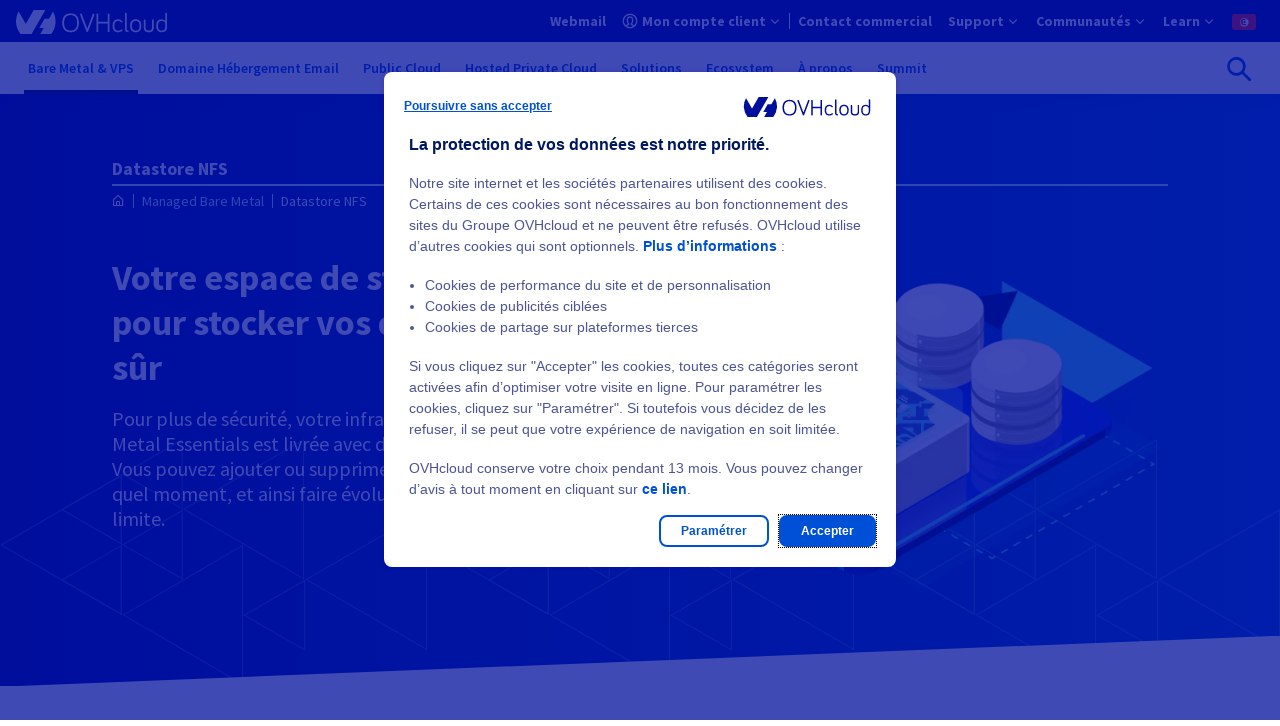

--- FILE ---
content_type: application/javascript
request_url: https://www.ovhcloud.com/7af16cdb/contrib/ovh_theme_patternlab/dist/js/ods-skip-link.min.js?v=1.0.0
body_size: 314
content:
function a(){import("data:text/javascript,")}((n,i)=>{const e={constants:{skipText:i.t("Skip to main content"),class:["focusable","visually-hidden"]},elements:{link:document.createElement("a")},methods:{initialize:()=>{window.addEventListener("DOMContentLoaded",()=>{var t;e.elements.link.href="#main-content",e.elements.link.classList.add(...e.constants.class);const s=document.createTextNode(e.constants.skipText);e.elements.link.appendChild(s),e.elements.link.setAttribute("data-skip-link",""),(t=document.querySelector("body"))==null||t.prepend(e.elements.link)})}},attach(){e.methods.initialize()}};n.behaviors.odsSkipLink=e})(Drupal,OVH);export{a as __vite_legacy_guard};


--- FILE ---
content_type: application/javascript
request_url: https://www.ovhcloud.com/sites/default/files/js/js_hCgLfli7mfWDGFwirNZ0OkPr-jYSGLvjZ6UU8jW8JhA.js
body_size: 22026
content:
"use strict";!function(){var t=document.querySelectorAll('head > script[type="application/json"][data-drupal-selector="drupal-settings-json"], body > script[type="application/json"][data-drupal-selector="drupal-settings-json"], body > div > script[type="application/json"][data-drupal-selector="drupal-settings-json"], body > section > div > script[type="application/json"][data-drupal-selector="drupal-settings-json"], body > div > div > script[type="application/json"][data-drupal-selector="drupal-settings-json"], body > div > div > div > script[type="application/json"][data-drupal-selector="drupal-settings-json"]');window.drupalSettings={},null!==t&&t.forEach((function(t){var a=JSON.parse(t.textContent);window.drupalSettings=Object.assign(window.drupalSettings,a)}))}();;
window.drupalTranslations = {"strings":{"ovh":{"Find out more":"En savoir plus","@label:":"@label :","Public network":"R\u00e9seau public","From":"\u00c0 partir de","Select":"S\u00e9lectionner","Open menu":"Ouvrir le menu","ex. VAT":"HT","Free installation charges":"Frais d\u0027installation gratuits","Hide datacenters":"Masquer les datacenters","Change datacenter":"Modifier le datacentre","Availability":"Disponibilit\u00e9","Price @tax\/month":"Prix @tax\/mois","Included":"Inclus","Memory":"M\u00e9moire","Disks":"Disques","Private network":"R\u00e9seau priv\u00e9","Order":"Commander","Unavailable":"indisponible","Processor":"Processeur","Monthly":"Mensuel","by month":"par mois","month":"mois","Weekly":"Hebdomadaire","by week":"Par semaine","week":"semaine","120s":"120 s","24h":"24 h","72h":"72 h","10d":"10 j","soon":"vite","unavailable":"indisponible","incl. VAT":"TTC","Without commitment":"Sans engagement","Not included":"Non inclus","unmetered":"illimit\u00e9","Reset all filters":"R\u00e9initialiser tous les filtres","Sorting by":"Tri par","Apply filters":"Appliquer les filtres","Minimum price":"Prix minimum","Maximum price":"Prix maximum","Set default price":"D\u00e9finir le prix par d\u00e9faut","No limit":"Pas de limite","Filter by":"Filtrer par","Apply":"Appliquer","Reset filters":"R\u00e9initialiser les filtres","Sort by":"Trier par","Oops ! Seems your search didn\u0027t generate any results. Please modify your criteria and try again !":"Oops! Il semble que votre recherche n\u0027a g\u00e9n\u00e9r\u00e9 aucun r\u00e9sultat. Veuillez modifier vos crit\u00e8res et r\u00e9essayer!","Loading in progress !":"Chargement en cours !","Delivery from":"Livraison \u00e0 partir de","From @start to @end":"\u00c0 partir de @start \u00e0 @end","France":"France","Germany":"Allemagne","United Kingdom":"Royaume-Uni","Australia":"Australie","Canada":"Canada","Poland":"Pologne","Singapore":"Singapour","Storage":"Stockage","Read more":"En savoir plus","1 result matching your criteria\u0003@count results matching your criteria":"@count R\u00e9sultat correspondant \u00e0 vos crit\u00e8res\u0003@count R\u00e9sultats correspondant \u00e0 vos crit\u00e8res","1 result\u0003@count results":"1 r\u00e9sultat\u0003@count r\u00e9sultats","Available in 1 datacenter\u0003Available in @count datacenters":"Disponible dans @count datacentre\u0003Disponible dans @count datacentres","1 month\u0003@count months":"1 mois\u0003@count mois","No result for this region":"Aucun r\u00e9sultat pour cette r\u00e9gion","Filters":"Filtres","This range is not available with the OS you have selected":"Cette gamme n\u0027est pas disponible avec l\u0027OS s\u00e9lectionn\u00e9","@bandwidth @limit traffic":"@bandwidth @limit","@bandwidth unmetered traffic (burst @burst)":"@bandwidth illimit\u00e9 (burst @burst)","@bandwidth unmetered and guaranteed traffic":"@bandwidth illimit\u00e9 et garanti","@bandwidth unmetered traffic":"@bandwidth illimit\u00e9","Promotion":"Promotion","Special offers on some datacenter locations":"Offres sp\u00e9ciales sur certains centres de donn\u00e9es","Special offers on some public networks":"Offres sp\u00e9ciales sur certains r\u00e9seaux publics","Special offers on some private networks":"Offres sp\u00e9ciales sur certains r\u00e9seaux priv\u00e9s","Next":"Suivant","Order\/Transfer":"Commander\/Transf\u00e9rer","No set up fees":"Pas de frais d\u2019installation","Africa":"Afrique","Oceania":"Oc\u00e9anie","Asia":"Asie","Hello. How can we help you?":"Bonjour, comment pouvons-nous vous aider ?","Search":"Rechercher","Languages":"Langues","Articles type":"Type d\u0027article","Search results for":"R\u00e9sultat(s) de recherche pour","No results found":"Aucun r\u00e9sultat","@firstHit - @lastHit to @nbHits results":"@firstHit - @lastHit sur @nbHits r\u00e9sultats","Close menu":"Fermer le menu","Please change your selection":"Veuillez modifier votre s\u00e9lection","Available in !countries":"Disponible dans !countries","This range is not available with your choice of @os":"Cette gamme n\u0027est pas disponible avec votre choix de @os","Australia (Sydney)":"Australie (Sydney)","Germany (Frankfurt)":"Allemagne (Francfort)","Poland (Varsovie)":"Pologne (Varsovie)","This range is not available with your choice of":"Cette gamme n\u0027est pas disponible avec votre choix de","Public bandwidth":"Bande passante publique","Private bandwidth":"Bande passante priv\u00e9e","This field is required.":"Ce champ est obligatoire","Show less events":"Afficher moins d\u0027\u00e9v\u00e9nements","Absent annuaries":"Annuaires absents","Incorrect annuaries":"Annuaires incorrects","Correct annuaries":"Annuaires corrects","Address":"Adresse","Website":"Site Web","Status":"Statut","This address seems not to exist.":"Cette adresse n\u0027existe pas.","This field is required":"Ce champ est obligatoire","This service is not available in the selected region.":"Ce service n\u0027est pas disponible dans la r\u00e9gion choisie.","Show more":"Afficher plus","Show less":"Afficher moins","The mail has been sent successfully":"L\u0027e-mail a \u00e9t\u00e9 envoy\u00e9","Return to the form":"Revenir au formulaire","An error occured :":"Une erreur s\u0027est produite","This field is required and must be an email":"Ce champ est obligatoire et doit correspondre \u00e0 un e-mail","Please enter a valid domain name":"Entrez un nom de domaine valide","Please retry the contact form":"Veuillez r\u00e9essayer de remplir le formulaire","The domain is not managed by OVHcloud system":"Le domaine n\u0027est pas g\u00e9r\u00e9 par le syst\u00e8me OVHcloud","Open login menu":"Ouvrir le menu de connexion","Close login menu":"Fermer le menu de connexion","See all results":"Voir tous les r\u00e9sultats","Solutions":"Solutions","Products":"Produits","Program":"Programme","Guide":"Guide","Your last search: ":"Votre derni\u00e8re recherche :","Graphic card":"Carte graphique","Timeout exception":"Timeout exception","Too many requests":"Trop de demandes","Europe":"Europe","North America":"Am\u00e9rique du Nord","From @min to @max":"De @min \u00e0 @max","Configure that server":"Configurer ce serveur","6 months (monthly)":"6 mois (mensuel)","12 months (monthly)":"12 mois (mensuel)","24 months (monthly)":"24\u00a0mois (mensuel)","12 months (up-front)":"12\u00a0mois (paiement imm\u00e9diat)","24 months (up-front)":"24\u00a0mois (paiement imm\u00e9diat)","France (Gravelines - GRA)":"France (Gravelines - GRA)","United Kingdom (London - LON)":"Royaume-Uni (Londres - LON)","Canada (Beauharnois - BHS)":"Canada (Beauharnois - BHS)","\/month":"\/mois","\/year":"\/an","Offered":"Offerts","Setup fees":"Frais d\u2019installation","Datacenter location":"Localisation du datacenter","Application license":"Licence d\u2019application","Distribution license":"Licence de distribution","Server setup fees":"Frais d\u0027installation Serveur","Free activation":"Activation gratuite","{{value}} months":"{{value}} mois","100 accounts":"100 comptes","150 accounts":"150 comptes","200 accounts":"200 comptes","1 extra language":"1 langue suppl\u00e9mentaire","2 extra languages":"2 langues suppl\u00e9mentaires","Save {{percent}} % on your server*":"\u00c9conomisez {{percent}}\u00a0% sur votre serveur*","No setup fees":"Pas de frais d\u2019installation","({{months}} commitment)":"(engagement de {{months}})","Your cart is empty":"Votre panier est vide","Quantity":"Quantit\u00e9","Continue order":"Continuer la commande","Commitment duration":"Dur\u00e9e d\u2019engagement","Depending on the commitment duration you choose, you can get a reduction on the monthly price of your dedicated server.":"Selon la dur\u00e9e d\u2019engagement choisie, vous b\u00e9n\u00e9ficiez d\u2019une r\u00e9duction sur le tarif mensuel de votre serveur d\u00e9di\u00e9.","Distribution":"Distribution","Save @saving% per month on your server (excluding bandwidth*)":"\u00c9conomisez @save\u00a0% par mois sur votre serveur (hors bande passante*)","Something went wrong, redirecting in @timeouts...":"Une erreur est survenue, redirection dans @timeouts...","Add paid options":"Ajouter des options payantes","Configuration":"Configuration","Commitment":"Engagement","Add option":"Ajouter une option","\/year\u0003\/ @count years":"\/an\u0003\/ @count ans","1 product\u0003@count products":"1 produit\u0003@count produits","myexemple.com \\r exemple.eu \\r exemplewebsite.net":"monsite.com \\r  exemple.eu \\r  exempledesiteweb.net","myexemple.com":"monexemple.com","exemplewebsite.net":"exempledesiteweb.net","No results":"Aucun r\u00e9sultat","mydomain":"mondomaine","Configure your server":"Configurer votre serveur","Back in stock soon":"Prochainement disponible","6 months":"6 mois","12 months":"12 mois","24 months":"24 mois","36 months":"36 mois","Germany (Frankfurt - FRA)":"Allemagne (Francfort - FRA)","Poland (Varsovie - WAW)":"Pologne (Varsovie - WAW)","Singapore (Singapore - SGP)":"Singapour (Singapour - SGP)","Australia (Sydney - SYD)":"Australie (Sydney - SYD)","Antarctica":"Antarctique","Europe - North America":"Europe - Am\u00e9rique du Nord","South America":"Am\u00e9rique du Sud","No server selected":"Aucun serveur s\u00e9lectionn\u00e9","See all servers":"Voir tous les serveurs","Once you have selected the application(s), you will find them pre-installed on all the servers you\u0027ve just added, along with free applications, in the OVHcloud Control Panel.":"Une fois la ou les applications s\u00e9lectionn\u00e9es, retrouvez-les en pr\u00e9-installation sur les serveurs que vous venez d\u2019ajouter. Nous vous proposons \u00e9galement des applications gratuites dans votre espace client.","Once you have selected your license, you will find it pre-installed on all the servers you\u0027ve just added, along with free Linux licenses, in the OVHcloud Control Panel.":"Une fois votre licence s\u00e9lectionn\u00e9e, retrouvez celle-ci en pr\u00e9-installation sur les serveurs que vous venez d\u2019ajouter. Vous pouvez \u00e9galement opter pour l\u2019une des licences Linux gratuites disponibles dans votre espace client.","Select the geographical regions of your datacenters":"S\u00e9lectionnez les zones g\u00e9ographiques de vos datacenters","Our private bandwidth varies depending on the geographical region selected.":"Notre bande passante priv\u00e9e varie en fonction de la r\u00e9gion s\u00e9lectionn\u00e9e :","Set up fees":"Frais d\u2019installation","My cart":"Mon panier","Not available with this configuration":"Not available with this configuration","Other dedicated servers":"Autres serveurs d\u00e9di\u00e9s","instead of {{insteadOfPercent}}%":"au lieu de {{insteadOfPercent}}%","+ {{percent}}% on set up fees":"+ {{percent}} % sur les frais d\u0027installation","free set up fees":"Frais d\u0027installation gratuits","Save {{percent}}% per month on your server*":"\u00c9conomisez {{percent}} % par mois sur votre serveur","{{value}} product":"{{value}} produit","{{value}} products":"{{value}} produits","250 accounts":"250 comptes","300 accounts":"300 comptes","400 accounts":"400 comptes","500 accounts":"500 comptes","600 accounts":"600 comptes","700 accounts":"700 comptes","800 accounts":"800 comptes","900 accounts":"900 comptes","1000 accounts":"1000 comptes","3 extra languages":"3 langues suppl\u00e9mentaires","4 extra languages":"4 langues suppl\u00e9mentaires","5 extra languages":"5 langues suppl\u00e9mentaires","Save {{percent}}% per month on your server":"\u00c9conomisez {{percent}} % par mois sur votre serveur","Configure this server":"Configurer ce serveur","TB":"To","Save {{percent}} % on your server**":"\u00c9conomisez {{percent}}\u00a0% sur votre serveur**","Leave the chat":"Quitter le chat","1 use per customer":"1\u00a0fois par client","Available while stocks last":"Dans la limite des stocks disponibles","available while stocks last":"dans la limite des stocks disponibles","Offer reserved for new customers":"Offre r\u00e9serv\u00e9e aux nouveaux clients","Get @promotionPercentAttr% off for the first year. ":"B\u00e9n\u00e9ficiez de @promotionPercentAttr% de r\u00e9duction la premi\u00e8re ann\u00e9e.","@endDate at @endHours (Paris time)":"@endDate \u00e0 @endHours (heure de Paris)","For any @minDurationAttr-year commitment@delimiter":"Pour tout engagement de @minDurationAttr\u00a0ans@delimiter","@discountMessageOffer limited to one use per customer@delimiter":"@discountMessageOffre limit\u00e9e \u00e0 une utilisation par client@delimiter","for any @minDurationAttr-year commitment@delimiter":"pour tout engagement de @minDurationAttr\u00a0ans@delimiter","@discountMessageOffer reserved for new customers@delimiter":"@discountMessageOffre r\u00e9serv\u00e9e aux nouveaux clients@delimiter","For any @minimumDurationAttr-year commitment":"Pour tout engagement de @minimumDurationAttr\u00a0ans","to":"\u00e0","Guaranteed":"Garanti","Special offers on some RAM drives":"Offres sp\u00e9ciales sur certaines RAM","Special offers on some disks":"Offres sp\u00e9ciales sur certains disques","Previous":"Pr\u00e9c\u00e9dent","Close":"Fermer","See more":"Voir plus","Configure":"Configurer","Help center":"Centre d\u0027aide","Yes":"Oui","No":"Non","Send":"Envoyer","United States":"\u00c9tats-Unis","These instances are not available in the region !selectedRegion":"Ces instances ne sont pas disponibles dans la r\u00e9gion !selectedRegion","These instances are not available with your OS and region choices.":"Ces instances ne sont pas disponibles avec votre syst\u00e8me d\u0027exploitation et vos choix de r\u00e9gion.","France (Gravelines)":"France (Gravelines)","France (Strasbourg)":"France (Strasbourg)","Singapore (Singapore)":"Singapour (Singapour)","United Kingdom (London)":"Royaume-Uni (Londres)","United States (Vint Hill \u0026 Hillsboro)":"\u00c9tats-Unis (Vint Hill et Hillsboro)","United States (Vint Hill)":"\u00c9tats-Unis (Vint Hill)","United States (Hillsboro)":"\u00c9tats-Unis (Hillsboro)","Canada (Beauharnois)":"Canada (Beauharnois)","Contact us":"Contacter notre service commercial","Bandwidth":"Bande passante","@bandwidth unmetered":"@bandwidth illimit\u00e9e","@bandwidth unmetered (burst @burst)":"@bandwidth illimit\u00e9e (burst @burst)","@bandwidth unmetered and guaranteed":"@bandwidth illimit\u00e9e et garantie","Dedicated server":"Serveur d\u00e9di\u00e9","Transfer":"Transf\u00e9rer","Back":"Retour","Partner":"Partenaire","Search is currently unavailable. Please try again later.":"La recherche est actuellement indisponible. R\u00e9essayez plus tard.","Data storage":"Stockage des donn\u00e9es","Event":"\u00c9v\u00e9nement","Please enter a correct date. (Format MM\/DD\/AAAA)":"Entrez une date correcte. (Format JJ\/MM\/AAAA)","Enabled":"Actif","Human Resources":"Ressources humaines","Belgium":"Belgique","India":"Inde","Portugal":"Portugal","Domain name":"Nom de domaine","Read less":"Voir moins ","Ascending price":"Prix croissant","Descending price":"Prix d\u00e9croissant","System storage":"Stockage syst\u00e8me","20d":"20 j","30d":"30 j","60d":"60 j","90d":"90 j","Paris":"Paris","Warsaw":"Varsovie","Madrid":"Madrid","London":"Londres","Datacenter Location":"Localisation","Search products, docs \u2026":"Rechercher des produits, de la documentation...","France (Roubaix - RBX)":"France (Roubaix - RBX)","France (Strasbourg - SGB)":"France (Strasbourg - SGB)","inc. VAT":"avec TVA","Product":"Produit","{{value}} month":"{{value}}\u00a0mois","Discount":"Remise","Plesk Internationalization":"Internationalisation Plesk","Plesk application set":"Ensemble d\u0027applications Plesk","Unlimited extra languages":"Langues suppl\u00e9mentaires illimit\u00e9es","Total":"Total","free setup fees":"Frais d\u0027installation gratuits","\u003Cstrong\u003E1 result\u003C\/strong\u003E for your query \u0022\u003Cstrong\u003E@query\u003C\/strong\u003E\u0022\u0003\u003Cstrong\u003E@count results\u003C\/strong\u003E for your query \u0022\u003Cstrong\u003E@query\u003C\/strong\u003E\u0022":"\u003Cstrong\u003E1 r\u00e9sultat\u003C\/strong\u003E correspondant \u00e0 votre recherche \u00ab\u0026nbsp;\u003Cstrong\u003E@query\u003C\/strong\u003E\u0026nbsp;\u00bb\u0003\u003Cstrong\u003E@count r\u00e9sultats\u003C\/strong\u003E correspondant \u00e0 votre recherche \u00ab\u0026nbsp;\u003Cstrong\u003E@query\u003C\/strong\u003E\u0026nbsp;\u00bb","In which country are you a resident?":"Quel est votre pays de r\u00e9sidence ? ","Select a country":"Choisir un pays","Visit our company website":"En savoir plus sur OVHcloud","Continue":"Continuer","Disclaimer":"Avertissement","Choose a language":"Choisissez votre langue","1 accounts\u0003@count accounts":"\u0003@count\u00a0comptes","1 extra language\u0003@count extra languages":"1 langue suppl\u00e9mentaire\u0003@count langues suppl\u00e9mentaires","Application package":"Pack d\u2019application","1 product":"1 produit","@count products":"@count produits","Loading catalog...":"Chargement du catalogue...","Configure Anthos":"Configurer Anthos","Certifications":"Certifications","Select a Pack":"S\u00e9lectionner un Pack","Ideal for stateless production.":"Id\u00e9al pour la production stateless.","Ideal to test-drive and accompany your transition to the cloud-native and\/or during the build phase of the new projects. Not suited for production.":"Id\u00e9al pour tester et accompagner votre transition vers le cloud native et\/ou lors de la phase de cr\u00e9ation de nouveaux projets. Non adapt\u00e9 \u00e0 la production.","Ideal for stateless and stateful production with Netapp persistent storage.":"Id\u00e9al pour la production stateless et stateful avec stockage persistant NetApp.","Order summary":"R\u00e9capitulatif de commande","Worker nodes":"N\u0153uds esclaves","vCPU":"vCPU","GB RAM":"Go de RAM","GB":"Go","Usable persistant Netapp storage":"Stockage NetApp permanent utilisable","active replication x":"r\u00e9plication active x","Soon":"Prochainement","Be called back":"\u00catre rappel\u00e9","for {{value}}":"pour {{value}}","the 1st month":"le 1\u003Csup\u003Eer\u00a0\u003C\/sup\u003Emois","then {{value}}":"puis {{value}}","Beauharnois":"Beauharnois","Gravelines":"Gravelines","Hillsboro":"Hillsboro","Limburg":"Limburg","Roubaix":"Roubaix","Strasbourg":"Strasbourg","Sydney":"Sydney","Save {{percent}}% on set up fees":"\u00c9conomisez {{percent}}\u00a0% sur les frais d\u2019installation","The entered value is not available":"La valeur saisie n\u2019est pas disponible","Performance level":"Niveau de performance","Size":"Taille","Commitment - Duration of contract":"Engagement - Dur\u00e9e du contrat","Choose the performance level of your service, according to your needs.":"Choisissez le niveau de performance de votre service, en fonction de vos besoins.","Or adjust the size of your offer":"Ou modifiez la taille de votre offre","Loading Netapp catalog...":"Chargement du catalogue Netapp...","You can have a maximum of 1 To\u0003You can have a maximum of @count To":"Vous b\u00e9n\u00e9ficiez d\u2019un maximum de 1\u00a0To\u0003Vous b\u00e9n\u00e9ficiez d\u2019un maximum de @count To","Storage per server":"Stockage \/ serveur","Persistent Storage":"Stockage Persistant","Public IPV4s":"Adresses IPv4 publiques","For your storage use cases.":"Pour vos besoins de stockage.","Good balance between price and performance.":"Excellent rapport prix-performance.","When your use cases require a lot of bandwidth.":"Lorsque vos cas d\u2019utilisation n\u00e9cessitent beaucoup de bande passante.","Bandwidth and traffic may vary depending on the region selected.":"La bande passante et le trafic peuvent varier en fonction de la r\u00e9gion s\u00e9lectionn\u00e9e.","We are facing some technical issues. This page is not available, please retry later. Sorry for the inconvenience.":"Nous rencontrons des probl\u00e8mes techniques. Cette page n\u0027est pas disponible, veuillez r\u00e9essayer plus tard. Nous vous pr\u00e9sentons nos excuses pour la g\u00eane occasionn\u00e9e.","List of compatible OS and operating systems":"Liste des syst\u00e8mes d\u2019exploitation compatibles","Coming soon":"Bient\u00f4t disponible","Link to all servers page":"Voir tous les serveurs","An error occured, please retry later":"Une erreur est survenue, veuillez r\u00e9essayer plus tard","Security code":"Code de s\u00e9curit\u00e9","on @count results":"sur @count r\u00e9sultats","France (Strasbourg - SBG)":"France (Strasbourg - SBG)","Our products":"Nos produits","In order for you to benefit from the same discounts, your subscription will be automatically renewed for the same duration at the end of your commitment period. If you do not wish to carry on using your services, you can disable this renewal before the expiry date from the OVHcloud Control Panel.":"Selon la dur\u00e9e d\u2019engagement choisie, vous b\u00e9n\u00e9ficiez d\u2019une r\u00e9duction sur le prix mensuel de votre serveur d\u00e9di\u00e9.\r\nAfin de vous faire profiter des m\u00eames remises, votre contrat sera tacitement reconduit pour la m\u00eame dur\u00e9e d\u0027engagement \u00e0 la date anniversaire de votre souscription.\r\nSi vous ne souhaitez pas prolonger l\u0027utilisation de vos services, vous pouvez d\u00e9sactiver cette reconduction avant la date anniversaire du contrat, depuis votre espace client.","Disk type":"Type de disque","Storage capacity":"Capacit\u00e9 de stockage","Datacenter":"Datacenter","Choose the disk type of your service, according to your needs.":"Choisissez le type de disque de votre service, en fonction de vos besoins.","Choose your service localization. Please note, you can also order multiple services of the same size and geographically distributed on different datacenters.":"Choisissez la localisation de votre service. \u00c0 noter que vous pouvez commander plusieurs services de m\u00eame taille, r\u00e9partis g\u00e9ographiquement dans diff\u00e9rents datacenters.","High-performance SSD storage":"Stockage SSD hautement performant","Configure NAS-HA":"Configuration NAS-HA","Choose the storage capacity of your service, from 3 TB up to 144 TB per service.":"Choisissez votre capacit\u00e9 de stockage, de\u00a03 \u00e0 144\u00a0To par service.","Depending on the commitment duration you choose, you can get a discount on the monthly price of your service. In order for you to benefit from the same discounts, your subscription will be automatically renewed for the same duration at the end of your commitment period. If you do not wish to carry on using your services, you can disable this renewal before the expiry date from the OVHcloud Control Panel.":"Selon la dur\u00e9e d\u2019engagement choisie, vous b\u00e9n\u00e9ficiez d\u2019une remise sur le tarif mensuel de votre solution. Afin de profiter des m\u00eames r\u00e9ductions, vos services seront automatiquement renouvel\u00e9s pour la m\u00eame dur\u00e9e \u00e0 la fin de votre p\u00e9riode d\u2019engagement. Si vous ne souhaitez pas continuer \u00e0 les utiliser, vous pouvez d\u00e9sactiver ce renouvellement avant la date d\u0027expiration depuis votre espace client.","Cost-effective solution":"Une solution efficace et rentable","Optimized performances":"Des performances optimis\u00e9es","Load Balancer":"Load Balancer","Nutanix on OVHcloud":"Nutanix on OVHcloud","Configure your Nutanix cluster":"Configurez votre cluster Nutanix","Offer selection":"S\u00e9lection de l\u0027offre","Nutanix on OVHcloud solution combines the Nutanix Cloud Platform software licences, in packaged or BYOL (Bring Your Own Licence) offers, with dedicated and Nutanix certified OVHcloud Private Cloud infrastructures.":"La solution Nutanix on OVHcloud combine les licences de la Nutanix Cloud Platform dans des offres packag\u00e9es ou Bring Your Own Licence (BYOL), avec des infrastructures Hosted Private Cloud d\u2019OVHcloud, d\u00e9di\u00e9es et agr\u00e9\u00e9es Nutanix.","Nutanix Standard Pack":"Pack Nutanix Standard","Contains the AOS Pro, Prism Pro and Flow licences: perfect for deploying a new production site.":"Comprend les licences AOS Pro, Prism Pro et Flow\u00a0: l\u2019id\u00e9al pour d\u00e9ployer un nouveau site de production.","Nutanix Advanced Pack":"Pack Nutanix Advanced","Contains the AOS Ultimate, Prism Pro and Flow licences: suitable for multi-site deployment that requires advanced features.":"Comprend les licences AOS Ultimate, Prism Pro et Flow\u00a0: adapt\u00e9 au d\u00e9ploiement multisite n\u00e9cessitant une gestion avanc\u00e9e.","Nutanix BYOL":"Nutanix BYOL","BYOL (Bring Your Own Licence): enables Nutanix Cloud Platform* licence portability and transparent application migration.":"Bring Your Own Licence (BYOL) permet la portabilit\u00e9 de la licence Nutanix Cloud Platform* ainsi qu\u2019une migration transparente des applications.","Server types":"Gammes de serveurs","Build your Nutanix cluster with our next-generation dedicated servers. These platforms have been designed and optimised to harness the full power of your Nutanix hyperconverged infrastructure.":"Construisez votre cluster Nutanix avec nos serveurs d\u00e9di\u00e9s de derni\u00e8re g\u00e9n\u00e9ration. Ces derniers ont \u00e9t\u00e9 pens\u00e9s et optimis\u00e9s pour exploiter toutes les capacit\u00e9s de votre infrastructure Nutanix hyperconverg\u00e9e.","Cluster configuration":"Configuration du cluster","Server models":"Mod\u00e8les de serveurs","Secure connection to your cluster":"Connexion s\u00e9curis\u00e9e \u00e0 votre cluster","Deployment strategy and resilience":"Strat\u00e9gie de d\u00e9ploiement et de r\u00e9silience","The servers in your cluster are connected in the same rack.":"Les serveurs de votre cluster sont connect\u00e9s dans la m\u00eame baie.","Increase your data protection and your cluster\u0027s availability by choosing a higher Nutanix replication factor. A higher replication factor uses more storage space and impacts the cluster\u0027s available resources.":"Renforcez la protection de vos donn\u00e9es et la disponibilit\u00e9 de votre cluster en choisissant un facteur de r\u00e9plication Nutanix plus \u00e9lev\u00e9. Un facteur de r\u00e9plication plus \u00e9lev\u00e9 n\u00e9cessite davantage d\u0027espace de stockage et a un impact sur les ressources disponibles du cluster.","Erasure Coding feature":"Fonctionnalit\u00e9 Erasure Coding","Choose the Erasure Coding feature to maintain high availability for your data while optimising your available storage space. This feature impacts the cluster\u0027s available resources.":"Optez pour la fonctionnalit\u00e9 Erasure Coding pour maintenir une haute disponibilit\u00e9 de vos donn\u00e9es tout en optimisant votre espace de stockage. Cette fonctionnalit\u00e9 a un impact sur les ressources disponibles du cluster.","Disabled":"Inactif","Number of servers":"Nombre de serveurs","Please select the number of servers in your cluster. Depending on the Fault Tolerance Domain and resilience strategy selected above, the number of required servers may vary.":"Veuillez s\u00e9lectionner le nombre de serveurs dans votre cluster. En fonction de la strat\u00e9gie de r\u00e9silience et du Fault Tolerance Domain s\u00e9lectionn\u00e9s ci-dessus, le nombre de serveurs requis peut varier.","Servers required":"Serveurs requis","On Demand":"Sur demande","Depending on your choice, the number of required servers below may be recalculated automatically.":"Selon votre choix, le nombre de serveurs requis peut \u00eatre recalcul\u00e9 automatiquement.","Depending on the deployment \u0026 resilience strategy selected above, the number of required servers may vary.":"Selon la strat\u00e9gie de d\u00e9ploiement et de r\u00e9silience s\u00e9lectionn\u00e9e ci-dessus, le nombre de serveurs requis peut varier.","Starting from":"\u00c0 partir de","Nutanix on OVHcloud solution combines the Nutanix Cloud Platform software licences, in packaged or BYOL (Bring Your Own Licence) offers, with dedicated and Nutanix qualified OVHcloud Hosted Private Cloud infrastructures.":"La solution Nutanix on OVHcloud combine les licences de la Nutanix Cloud Platform dans des offres packag\u00e9es ou Bring Your Own Licence (BYOL), avec des infrastructures Hosted Private Cloud d\u2019OVHcloud, d\u00e9di\u00e9es et qualifi\u00e9es Nutanix.","BYOL (Bring Your Own Licence): enables Nutanix Cloud Platform* licence portability and applications migration.":"Bring Your Own Licence (BYOL) permet la portabilit\u00e9 des licences de la Nutanix Cloud Platform* ainsi qu\u0027une migration transparente des applications.","India (Mumbai - YNM)":"Inde (Mumbai - YNM)","Configure Load Balancer":"Configurer le Load Balancer","Pack":"Pack","Choose your pack":"Choisissez votre pack","Load Balancer - Pack 1":"Load Balancer - Pack 1","Load Balancer - Pack 2":"Load Balancer - Pack 2","included + additional usage*":"inclus + utilisation compl\u00e9mentaire*","farms included":"fermes incluses","Metrics retention period:":"P\u00e9riode de r\u00e9tention de m\u00e9triques","Price per GB of additional storage: @price":"Prix par Go de stockage suppl\u00e9mentaire: @price","@price ex. VAT":"@price HT","A promotion is available in one or more geographical areas":"Une promotion est propos\u00e9e dans une ou plusieurs zones g\u00e9ographiques","\/ {{value}} months":"\/ {{value}}\u00a0mois","\/ {{value}} years":"\/ {{value}}\u00a0ann\u00e9es","{{value}} VAT":"{{value}}\u00a0TVA","Server set up fees":"Frais d\u2019installation du serveur","Save {{percent}}% on your server*":"\u00c9conomisez {{percent}}\u00a0% sur votre serveur*","Free set up fees":"Frais d\u2019installation gratuits","+ free set up fees":"+ frais d\u2019installation gratuits","Set up fees:":"Frais d\u2019installation\u00a0:","Promotion -{{value}}%":"Promotion -{{value}}\u00a0%","Promotion -{{value}}":"Promotion -{{value}}","Your selection":"Votre s\u00e9lection","Configuration database":"Configuration de la base de donn\u00e9es","Database Management System":"Syst\u00e8me de gestion de base de donn\u00e9es","Memory and storage":"M\u00e9moire et stockage","Commitment period":"Dur\u00e9e d\u2019engagement","{{value}} RAM":"{{value}} RAM","{{capacity}} of storage":"{{capacity}} de stockage","Save {{percent}}% per month on your server* instead of {{insteadOfPercent}}%":"\u00c9conomisez {{percent}}\u00a0% par mois sur votre serveur* au lieu de {{insteadOfPercent}}\u00a0%","@count month\u0003@count months":"@count mois\u0003@count\u00a0mois","Configure your Web Cloud Databases":"Configurez votre Web Cloud Databases","Select a database management system adapted to your needs.":"S\u00e9lectionnez un syst\u00e8me de gestion de base de donn\u00e9es adapt\u00e9 \u00e0 vos besoins.","Choose your guaranteed RAM and storage capacity.":"Choisissez votre capacit\u00e9 de RAM et de stockage garantie.","Choose your commitment period.":"Choisissez votre dur\u00e9e d\u2019engagement.","Web Cloud Databases":"Web Cloud Databases","{{value}}B":"{{value}} o","{{value}}KB":"{{value}} Ko","{{value}}MB":"{{value}} Mo","{{value}}GB":"{{value}} Go","{{value}}TB":"{{value}} To","Sales contact":"Contact commercial","Add a server to compare":"Ajouter un serveur \u00e0 comparer","Clear":"Effacer","Service":"Service","@count month (up front)\u0003@count months (up front)":"@count\u00a0mois (up front)@count\u00a0mois (up front)","Configure my Email Pro":"Configurer mon E-mail Pro","Configure Exchange":"Configurer Exchange","Choose your Exchange accounts":"Choisissez vos comptes Exchange","Choose your Exchange accounts number":"S\u00e9lectionnez le nombre de comptes Exchange souhait\u00e9","Licence":"Licence","Accounts":"Comptes","Configure my Microsoft 365 solution":"Configurer mon offre Microsoft 365","Choose the storage capacity of your service, from @min TB up to @max TB per capacity pool.":"Choisissez la capacit\u00e9 de stockage de votre service, de @min To \u00e0 @max To par capacit\u00e9 de pool.","\/account":"\/compte","\/server":"\/serveur","Choose your Email Pro accounts":"Choisissez vos comptes E-mail Pro","Choose your Microsoft 365 licences":"Choisissez vos licences Microsoft 365","Only servers with GPU":"Uniquement les serveurs avec GPU","Technical contact":"Contact technique","Billing":"Facturation","Hello! I\u0027m connecting you to the right place.":"Bonjour\u00a0! Je vous dirige au bon endroit.","Your virtual assistant":"Votre assistant virtuel","Me":"Moi","Are you already an OVHcloud customer ?":"Vous \u00eates d\u00e9j\u00e0 client OVHcloud ?","I am a customer":"Je suis un client","I\u0027m not a customer":"Je ne suis pas client","Which product universe do you need support on ?":"Sur quel univers produit avez-vous besoin d\u2019assistance ?","Which products do you need information on ?":"Sur quels produits avez-vous besoin d\u2019informations ?","Which contact do you want ?":"Quel contact souhaitez-vous ?","Is there anything else I can do to help you ?":"Y a-t-il autre chose que je puisse faire pour vous aider ?","What would you like to do ?":"Que d\u00e9sirez-vous faire\u00a0?","Contact the sales team":"Contacter l\u0027\u00e9quipe commerciale","Return to the initial menu":"Revenir au menu initial","Thanks for your visit":"Merci pour votre visite","Private server":"Serveur priv\u00e9","Toronto":"Toronto","France - Paris (PAR)":"France - Paris (PAR)","Cluster Multi-AZ":"Cluster Multi-AZ","The cluster is made up of 3 servers distributed in 3 availability zones around Paris":"Le cluster est compos\u00e9 de 3\u00a0serveurs r\u00e9partis dans 3\u00a0zones de disponibilit\u00e9 autour de Paris","Server quantity per cluster":"Quantit\u00e9 de serveurs par cluster","Distribution mode":"Mode de distribution","Cluster region":"R\u00e9gion du cluster","Deploy your server cluster in our 3-AZ Region in Paris":"D\u00e9ployez votre cluster de serveurs dans notre r\u00e9gion 3-AZ \u00e0 Paris","Currently only clusters of 3 servers are possible":"Actuellement, seuls les clusters de 3\u00a0serveurs sont disponibles","Deploy this model in one of our 1-AZ Regions":"D\u00e9ployez ce mod\u00e8le dans l\u0027une de nos r\u00e9gions 1-AZ","Asia Pacific":"Asie-Pacifique","Middle East":"Moyen-Orient","Central":"Central","East":"Est","North":"Nord","North East":"Nord-Est","North West":"Nord-Ouest","South":"Sud","South East":"Sud-Est","South West":"Sud-Ouest","West":"Ouest","lz":"lz","Standard":"Standard","Italia":"Italie","Atlanta":"Atlanta","Brussels":"Bruxelles","Croix":"Croix","Chicago":"Chicago","Dallas":"Dallas","Denver":"Denver","Erith":"Erith","Franckfort":"Franckfort","Los Angeles":"Los Angeles","Miami":"Miami","Marseille":"Marseille","New York":"New York","Palo Alto":"Palo Alto","Vinthill":"Vint Hill","Mumbai":"Mumbai","Starter Pack":"Pack Starter ","The Starter Pack is designed for deploying new production sites on a large scale and running multiple applications. It also enables advanced cost governance management.":"Le Starter Pack est con\u00e7u pour d\u00e9ployer de nouveaux sites de production \u00e0 grande \u00e9chelle et ex\u00e9cuter plusieurs applications. Il permet \u00e9galement une gestion avanc\u00e9e de la gouvernance des co\u00fbts.","Pro Pack":"Pack Pro","Designed for multi-site deployments, the Pro Pack offers advanced management features for security, applications resilience, and cost governance.":"Con\u00e7u pour les d\u00e9ploiements multisites, le Pack Pro offre des fonctions avanc\u00e9es de gestion pour la s\u00e9curit\u00e9, la r\u00e9silience des applications et la gestion des co\u00fbts.","Ultimate Pack":"Pack Ultimate","The Ultimate Pack is designed for enterprise multi-site deployments and complex use cases. It includes integrated governance workflows, advanced security, resilience features, and automated multi-server deployments.":"Le Pack Ultimate est con\u00e7u pour les d\u00e9ploiements multisites d\u0027entreprise et les cas d\u0027usage complexes. Il comprend des workflows de gouvernance int\u00e9gr\u00e9s, une s\u00e9curit\u00e9 avanc\u00e9e, des fonctionnalit\u00e9s de r\u00e9silience et des d\u00e9ploiements automatis\u00e9s multiserveurs.","Nutanix BYOL (Bring Your Own Licence) offers full portability for your Nutanix Cloud Platform (NCP) licences, allowing you to seamlessly migrate your applications.":"Nutanix BYOL (Bring Your Own Licence) offre une portabilit\u00e9 compl\u00e8te de vos licences Nutanix Cloud Platform (NCP), vous permettant de migrer vos applications en toute transparence.","included + additional consumption*":"inclus + consommation suppl\u00e9mentaire*","See less":"Voir moins","{{value}}{{valueUnit}}bit\/s unmetered and guaranteed":"{{value}}{{valueUnit}}\u00a0bit\/s illimit\u00e9s et garantis","No storage drive":"Aucun disque de stockage","Your subscription will be automatically renewed for the same duration at the end of your commitment period. If you do not wish to carry on using your services, you can disable this renewal before the expiry date from the OVHcloud Control Panel.":"Vos services seront automatiquement renouvel\u00e9s pour la m\u00eame dur\u00e9e \u00e0 la fin de votre p\u00e9riode d\u2019engagement. Si vous ne souhaitez pas continuer \u00e0 utiliser vos services, vous pouvez d\u00e9sactiver ce renouvellement avant la date d\u0027expiration depuis votre espace client.","@count server(s)":"@count serveur(s)","(the first {{value}} months)":"(les {{value}}\u00a0premiers mois)","(the first month)":"(le premier mois)","Region":"R\u00e9gion","Coming soon with vRack":"Prochainement disponible avec le vRack","unavailable in this configuration":"indisponible dans cette configuration","Discover":"D\u00e9couvrir","No commitment":"Sans engagement","Three separate availability zones in a single region, allowing you to choose one or more.":"Trois zones de disponibilit\u00e9 distinctes dans une seule r\u00e9gion, vous permettant d\u0027en choisir une ou plusieurs.","+ promotion -@percent%":"+ promotion -@percent\u00a0%","Show more details":"Afficher plus de d\u00e9tails","Show less details":"Afficher moins de d\u00e9tails"},"ovh unit":{"Mbps":"Mbit\/s","TB":"To","GB":"Go","Gbps":"Gbit\/s"},"":{"Home":"Accueil","Close":"Fermer","Disabled":"D\u00e9sactiv\u00e9","Apply":"Appliquer","Changed":"Modifi\u00e9","Edit":"Edit","Continue":"Continuer","Cancel":"Annuler","Select a database management system that is suitable for your needs.":"S\u00e9lectionnez un syst\u00e8me de gestion de base de donn\u00e9es qui correspond \u00e0 vos besoins.","Choose your RAM and storage capacity per service.":"Choisissez votre capacit\u00e9 de RAM et de stockage par service.","Select the duration for which you wish to opt.":"Choisissez la dur\u00e9e de votre engagement."},"ovh crm forms":{"Absent annuaries":"Annuaires absents","Incorrect annuaries":"Annuaires incorrects","Correct annuaries":"Annuaires corrects","Germany":"Allemagne","This domain is not available":"Ce domaine n\u0027est pas disponible","Address":"Adresse","Website":"Site Web","Status":"Statut","Search is currently unavailable. Please try again later.":"La recherche est actuellement indisponible. R\u00e9essayez plus tard.","This address seems not to exist.":"Cette adresse ne semble pas exister.","Missing":"Manquant","Correct":"Correct","Incomplete":"Incomplet","Send":"Envoyer","@count char left":"@count caract\u00e8re(s) restant(s)","Text is too long (@count char)":"Texte trop long (@count caract\u00e8res)","Please enter a valid website URL":"Entrez une URL de site Web valide","Must be a number":"Doit \u00eatre un nombre","This field is required":"Ce champ est obligatoire.","Please enter a correct date. (Format MM\/DD\/AAAA)":"Entrez une date correcte. (Format JJ\/MM\/AAAA)","You have to check at least one item":"Vous devez v\u00e9rifier au moins un \u00e9l\u00e9ment","Please verify your information.":"V\u00e9rifiez vos informations.","First Name":"Pr\u00e9nom","Last Name":"Nom","Email address":"E-mail","Phone number":"Num\u00e9ro de t\u00e9l\u00e9phone","Job Title":"Titre du poste","Position":"Fonction","IT \u2013 SysAdmin":"IT - SysAdmin","IT \u2013 Devops":"IT \u2013 Devops","IT - Other":"IT - Autres","Marketing":"Marketing","Sales":"Ventes","Purchasing":"Achat","Research and Development":"Recherche et d\u00e9veloppement","Accounting \u0026 Finance":"Comptabilit\u00e9 et finances","Human Resources":"Ressources humaines","Production":"Production","Legal \u0026 Compliance":"L\u00e9gal et conformit\u00e9","Other":"Autres","Company Name":"Nom de votre entreprise","Number of employees":"Nombre d\u0027employ\u00e9s","1 or 2 employees":"1 ou 2 employ\u00e9s","3 to 5 employees":"3 \u00e0 5 employ\u00e9s","6 to 9 employees":"6 \u00e0 9 employ\u00e9s","10 to 19 employees":"10 \u00e0 19 employ\u00e9s","20 to 49 employees":"20 \u00e0 49 employ\u00e9s","50 to 99 employees":"50 \u00e0 99 employ\u00e9s","100 to 199 employees":"100 \u00e0 199 employ\u00e9s","200 to 249 employees":"200 \u00e0 249 employ\u00e9s","250 to 499 employees":"250 \u00e0 499 employ\u00e9s","500 to 999 employees":"500 \u00e0 999 employ\u00e9s","1000 to 1999 employees":"1 000 \u00e0 1 999 employ\u00e9s","2000 to 4999 employees":"2 000 \u00e0 4 999 employ\u00e9s","5000 to 9999 employees":"5 000 \u00e0 9 999 employ\u00e9s","10000 employees and more":"10 000 employ\u00e9s et plus","Partner type":"Type de partenaire","Value added reseller":"Revendeur \u00e0 valeur ajout\u00e9e","Systems Integrator":"Int\u00e9grateur de syst\u00e8mes","IaaS provider":"Fournisseur IaaS","Managed Service Provider":"Fournisseur de services g\u00e9r\u00e9s","Software editor":"\u00c9diteur de logiciel","Consulting company":"Soci\u00e9t\u00e9 de conseil","Training company":"Soci\u00e9t\u00e9 de formation","Web Agency":"Agence Web","Telecom operators":"Op\u00e9rateurs de t\u00e9l\u00e9communications","Company Turnover":"Chiffre d\u0027affaires","In what year was your company established ?":"En quelle ann\u00e9e votre entreprise a-t-elle \u00e9t\u00e9 cr\u00e9\u00e9e ?","Area of expertise":"Domaine d\u2019expertise","Hosted Private Cloud":"Hosted Private Cloud","Dedicated server":"Serveurs d\u00e9di\u00e9s","Public Cloud":"Public Cloud","Orchestration (Kubernetes)":"Orchestration (Kubernetes)","Big data":"Big data","Virtual Private Server (VPS)":"Serveurs priv\u00e9s virtuels (VPS)","Security \u0026 certifications (HDS, IDSS)":"S\u00e9curit\u00e9 et certifications (HDS, IDSS)","Domain name":"Noms de domaine\u00a0:","E-mail \u0026 Microsoft solutions":"Solutions de messagerie \u00e9lectronique et Microsoft","Web hosting":"H\u00e9bergement Web","Connectivity (xDSL, FTTH, OTB) \u0026 SMS":"Connectivit\u00e9 (xDSL, FTTH, OTB) et SMS","VoIP":"VoIP","Evaluate your annual sales projection (in euros)":"\u00c9valuez votre pr\u00e9vision de chiffre d\u0027affaires annuel (en euros)","OVHcloud sales growth opportunities":"Opportunit\u00e9s de croissance des ventes OVHcloud","Why do you want to take part in OVH\u2019s Partners Program ?":"Pourquoi voulez-vous participer au Partner program d\u0027OVHcloud ?","Support agreement statement":"D\u00e9claration de contrat de support","GDPR - email\/communication opt in":"RGPD - e-mail\/communication opt in","Where did you hear about OVHcloud Startup Program ?":"O\u00f9 avez-vous entendu parler du Startup Program d\u0027OVHcloud ?","Twitter":"Twitter","LinkedIn":"LinkedIn","Facebook":"Facebook","Email":"E-mail","Word-of-mouth":"Bouche \u00e0 oreille","Event":"\u00c9v\u00e9nement","Internet search":"Recherche Internet","Online advert":"Publicit\u00e9 en ligne","Partner (incubator\/accelerator\/enabler)":"Partenaire (incubateur\/acc\u00e9l\u00e9rateur\/activateur)","Already created company ?":"Soci\u00e9t\u00e9 d\u00e9j\u00e0 cr\u00e9\u00e9e ?","Creation Date":"Date de cr\u00e9ation","VAT Number":"Num\u00e9ro TVA","Last Year Turnover":"Chiffre d\u0027affaires de l\u0027ann\u00e9e derni\u00e8re en euro","Company name":"Nom de votre entreprise","Number of employees \/ Team size":"Nombre d\u0027employ\u00e9s \/ Taille de l\u0027\u00e9quipe","Do you have startup ecosystem support from any of these ? VC, incubator, accelerator, etc.":"Avez-vous un \u00e9cosyst\u00e8me de d\u00e9marrage soutenu par l\u0027un d\u0027entre eux ? VC, incubateur, acc\u00e9l\u00e9rateur, etc.","City of supporting organisation":"Ville de l\u0027organisme de soutien","Country of supporting organisation":"Pays de l\u0027organisme d\u0027appui","Afghanistan":"Afghanistan","South Africa":"Afrique du Sud","Albania":"Albanie","Algeria":"Alg\u00e9rie","Andorra":"Andorre","Angola":"Angola","Anguilla":"Anguilla","Antigua and Barbuda":"Antigua-et-Barbuda","Saudi Arabia":"Arabie saoudite","Argentina":"Argentine","Armenia":"Arm\u00e9nie","Aruba":"Aruba","Australia":"Australie","Austria":"Autriche","Azerbaijan":"Azerba\u00efdjan","Bahamas":"Bahamas","Bahrain":"Bahre\u00efn","Bangladesh":"Bangladesh","Barbados":"Barbade","Belarus":"Bi\u00e9lorussie","Belgium":"Belgique","Belize":"Belize","Benin":"B\u00e9nin","Bermuda":"Bermudes","Bhutan":"Bhoutan","Bolivia":"Bolivie","Bonaire, Sint Eustatius and Saba":"Bonaire, Saint-Eustache et Saba","Bosnia and Herzegovina":"Bosnie-Herz\u00e9govine","Botswana":"Botswana","Brazil":"Br\u00e9sil","Brunei Darussalam":"Brun\u00e9i Darussalam","Bulgaria":"Bulgarie","Burkina Faso":"Burkina Faso","Burundi":"Burundi","Cape Verde":"Cap Vert","Cambodia":"Cambodge","Cameroon":"Cameroun","Canada":"Canada","Chile":"Chili","China":"Chine","Hong Kong":"Hong Kong","Macau":"Macao","Cyprus":"Chypre","Colombia":"Colombie","Comoros":"Comores","Congo (Brazzaville)":"Congo (Brazzaville)","Costa Rica":"Costa Rica","C\u00f4te d\\\u0027Ivoire":"C\u00f4te d\u0027Ivoire","Croatia":"Croatie","Cuba":"Cuba","Cura\u00c3\u00a7ao":"Cura\u00e7ao","Denmark":"Danemark","Djibouti":"Djibouti","Dominica":"Dominica","Egypt":"\u00c9gypte","El Salvador":"Salvador","United Arab Emirates":"\u00c9mirats arabes unis","Ecuador":"\u00c9quateur","Eritrea":"\u00c9rythr\u00e9e","Spain":"Espagne","Estonia":"Estonie","Palestinian Territory (Gaza Strip)":"Territoire palestinien (bande de Gaza)","United States":"\u00c9tats-Unis","Ethiopia":"\u00c9thiopie","Macedonia":"Mac\u00e9doine","Russia":"Russie","Fiji":"Fidji","Finland":"Finlande","France":"France","Gabon":"Gabon","Gambia":"Gambie","Georgia":"G\u00e9orgie","Ghana":"Ghana","Gibraltar":"Gibraltar","Greece":"Gr\u00e8ce","Grenada":"Grenade","Greenland":"Groenland","Guadeloupe":"Guadeloupe","Guam":"Guam","Guatemala":"Guatemala","Guernsey":"Guernesey","Guinea":"Guin\u00e9e","Equatorial Guinea":"Guin\u00e9e \u00e9quatoriale","Guinea-Bissau":"Guin\u00e9e-Bissau","Guyana":"Guyane","French Guiana":"Guyane","Haiti":"Ha\u00efti","Honduras":"Honduras","Hungary":"Hongrie","Isle of Man":"\u00cele de Man","Norfolk Island":"Norfolk","Cayman Islands":"\u00celes Ca\u00efmans","Cook Islands":"\u00celes Cook","\u00celes d\\\u0027\u00c5land":"\u00celes d\u0027\u00c5land","Falkland Islands":"\u00celes Malouines","Faroe Islands":"\u00celes F\u00e9ro\u00e9","Northern Mariana Islands":"\u00celes Mariannes du Nord","Marshall Islands":"\u00celes Marshall","Solomon Islands":"\u00celes Salomon","Svalbard and Jan Mayen":"Svalbard et Jan Mayen","Turks and Caicos":"Turks et Caicos","US Virgin Islands":"\u00celes Vierges am\u00e9ricaines","British Virgin Islands":"\u00celes Vierges britanniques","Wallis and Futuna":"Wallis-et-Futuna","India":"Inde","Indonesia":"Indon\u00e9sie","Iran":"Iran","Iraq":"Irak","Ireland":"Irlande","Iceland":"Islande","Israel":"Isra\u00ebl","Italy":"Italie","Jamaica":"Jama\u00efque","Japan":"Japon","Jersey":"Jersey","Jordan":"Jordanie","Kazakhstan":"Kazakhstan","Kenya":"Kenya","Kyrgyzstan":"Kirghizistan","Kiribati":"Kiribati","Kuwait":"Kowe\u00eft","Lesotho":"Lesotho","Latvia":"Lettonie","Lebanon":"Liban","Liberia":"Lib\u00e9ria","Libya":"Libye","Liechtenstein":"Liechtenstein","Lithuania":"Lituanie","Luxembourg":"Luxembourg","Madagascar":"Madagascar","Malaysia":"Malaisie","Malawi":"Malawi","Maldives":"Maldives","Mali":"Mali","Malta":"Malte","Morocco":"Maroc","Martinique":"Martinique","Mauritius":"Maurice","Mauritania":"Mauritanie","Mayotte":"Mayotte","Mexico":"Mexique","Micronesia":"Micron\u00e9sie","Monaco":"Monaco","Mongolia":"Mongolie","Montenegro":"Mont\u00e9n\u00e9gro","Montserrat":"Montserrat","Mozambique":"Mozambique","Myanmar":"Myanmar","Namibia":"Namibie","Nauru":"Nauru","Nepal":"N\u00e9pal","Nicaragua":"Nicaragua","Niger":"Niger","Nigeria":"Nigeria","Niue":"Niue","Norway":"Norv\u00e8ge","New Caledonia":"Nouvelle-Cal\u00e9donie","New Zealand":"Nouvelle-Z\u00e9lande","Oman":"Oman","Uganda":"Ouganda","Uzbekistan":"Ouzb\u00e9kistan","Pakistan":"Pakistan","Palau":"Palaos","Panama":"Panama","Papua New Guinea":"Papouasie-Nouvelle-Guin\u00e9e","Paraguay":"Paraguay","Netherlands":"Pays-Bas","Peru":"P\u00e9rou","Philippines":"Philippines","Pitcairn Islands":"Pitcairn","Poland":"Pologne","French Polynesia":"Polyn\u00e9sie fran\u00e7aise","Puerto Rico":"Porto Rico","Portugal":"Portugal","Qatar":"Qatar","Syria":"Syrie","Central African Republic":"R\u00e9publique centrafricaine","South Korea":"Cor\u00e9e du Sud","Moldova":"Moldavie","Congo DR":"Congo RD","Laos":"Laos","Dominican Republic":"R\u00e9publique Dominicaine","North Korea":"Cor\u00e9e du Nord","Czech Republic":"R\u00e9publique tch\u00e8que","Tanzania":"Tanzanie","R\u00e9union":"R\u00e9union","Romania":"Roumanie","United Kingdom":"Royaume-Uni","Rwanda":"Rwanda","Sahrawi Arab (Western Sahara)":"Arabe sahraoui (Sahara occidental)","Saint Barth\u00c3\u00a9lemy":"Saint Barth\u00e9lemy","Saint Helena, Ascension and Tristan Da Cunha":"Sainte H\u00e9l\u00e8ne, Ascension et Tristan Da Cunha","Saint Lucia":"Sainte-Lucie","Saint Kitts and Nevis":"Saint-Kitts-et-Nevis","San Marino":"Saint-Marin","Saint Martin":"Saint Martin","Saint-Martin (partie n\u00e9erlandaise)":"Saint-Martin (partie n\u00e9erlandaise)","Saint Pierre and Miquelon":"Saint-Pierre-et-Miquelon","Vatican City":"Cit\u00e9 du Vatican","Saint Vincent and the Grenadines":"Saint-Vincent-et-les Grenadines","Samoa":"Samoa","American Samoa":"Samoa","Sao Tom\u00e9-et-Principe":"Sao Tom\u00e9-et-Principe","Senegal":"S\u00e9n\u00e9gal","Serbia":"Serbie","Seychelles":"Seychelles","Sierra Leone":"Sierra Leone","Singapore":"Singapour","Slovakia":"Slovaquie","Slovenia":"Slov\u00e9nie","Somalia":"Somalie","Sudan":"Soudan","South Sudan":"Soudan du Sud","Sri Lanka":"Sri Lanka","Sweden":"Su\u00e8de","Switzerland":"Suisse","Suriname":"Surinam","Swaziland":"Swaziland","Tajikistan":"Tadjikistan","Chad":"Tchad","Thailand":"Tha\u00eflande","East Timor":"Timor oriental","Togo":"Togo","Tokelau":"Tok\u00e9laou","Tonga":"Tonga","Trinidad and Tobago":"Trinit\u00e9-et-Tobago","Tunisia":"Tunisie","Turkmenistan":"Turkm\u00e9nistan","Turkey":"Turquie","Tuvalu":"Tuvalu","Ukraine":"Ukraine","Uruguay":"Uruguay","Vanuatu":"Vanuatu","Venezuela":"Venezuela","Viet Nam":"Viet Nam","Yemen":"Y\u00e9men","Zambia":"Zambie","Zimbabwe":"Zimbabwe","United States Minor Outlying Islands":"\u00celes mineures \u00e9loign\u00e9es des \u00c9tats-Unis","Name of supporting organisation":"Nom de l\u0027organisme de soutien","Industry":"Industrie","Software Editors":"\u00c9diteurs de logiciels","Digital Services":"Services num\u00e9riques","E Retail":"Vente au d\u00e9tail","WebAgencies":"Agences Web","IaaS providers WebHosters Data":"fournisseur IaaS WebHosters Data","ASP SI ITServices":"Services ITS ASP SI","Telecommunication Internet":"Internet","Retail and Trade":"Commerce de d\u00e9tail","Public Sector":"Secteur public","Non Profit":"Sans but lucratif","Educational Services":"Services \u00e9ducatifs","Mining Industry":"Industrie mini\u00e8re","Automotive":"Automobile","Banking":"Services bancaires","Healthcare":"Sant\u00e9","TV Media":"M\u00e9dias TV","Agriculture":"Agriculture","Agro industry":"Agro-industrie","Artisanat":"Artisanat","Accommodation and FoodServices":"Services d\u0027h\u00e9bergement et de restauration","Other Services Business":"Autres services business","Other Services Personal":"Autres services personnels","Transportation Logistics":"Logistique des transports","Energy and Water":"\u00c9nergie et eau","Construction and Architecture":"Construction et architecture","Others":"Autres","HeadOffice":"Si\u00e8ge social","Science R\u0026D":"Science R\u0026D","Manufacturing Industry":"Industrie manufacturi\u00e8re","Host the Hoster Wholesale":"Host the Hoster Wholesale","Virtualization Wholesale":"Virtualization Wholesale","Game Wholesale":"Game Wholesale","Databases Wholesale":"Databases Wholesale","Storage Wholesale":"Storage Wholesale","AI Wholesale":"AI Wholesale","Company\\\u0027s Linkedin":"Linkedin de l\u2019entreprise","Company\\\u0027s Twitter":"Twitter de l\u0027entreprise","Company Website":"Site Web de l\u2019entreprise","Do you have an event code ?":"Avez-vous un code d\u0027\u00e9v\u00e9nement ?","Event code":"Code d\u0027\u00e9v\u00e9nement","Last Fundraising":"Derni\u00e8re collecte de fonds","I don\\\u0027t want to share":"Je ne veux pas partager","Yes - Crowdfunding":"Oui - Financement participatif","Yes - Pre-seed":"Oui - Pr\u00e9-amor\u00e7age","Yes - Seed":"Oui - Amor\u00e7age","Yes - Series A":"Oui - S\u00e9rie A","Yes - Series B":"Oui - S\u00e9rie B","Yes - Series C":"Oui - S\u00e9rie C","Yes - More":"Oui - Plus","No":"Non","Fundraising planned in the futur ?":"Collecte de fonds pr\u00e9vue dans le futur ?","Yes":"Oui","Describe your business model":"D\u00e9crivez votre mod\u00e8le d\u0027entreprise","What\\\u0027s your stage of development ?":"Quel est votre stade de d\u00e9veloppement ?","What problem are you solving ?":"Quel probl\u00e8me r\u00e9solvez-vous ?","Product\/Solution name":"Nom du produit\/de la solution","Related technologies to your project":"Technologies associ\u00e9es \u00e0 votre projet","Cloud Gaming":"Jeu \u00e0 la demande","Streaming":"Diffusion","Scientific computation":"Calcul scientifique","IoT (Internet of things)":"IoT (Internet des objets)","API":"API","Mobile applications":"Applications mobiles","Big Data":"Big data","Chatbot":"Chatbot","Artificial intelligence":"Intelligence artificielle","Machine learning \/ Deep Learning":"Machine learning \/ Deep Learning","Predictive-analytic algorithms":"Algorithmes pr\u00e9dictifs et analytiques","Blockchain":"Blockchain","Customer relationship management \/ Enterprise resource planning":"Gestion des relations clients \/ Planification des ressources d\u0027entreprise","Geo-localization":"G\u00e9olocalisation","Containers \/ Dockers":"Conteneurs\/Dockers","Virtual Machines":"Machines virtuellesachines virtuelles","Orchestration":"Orchestration","Drones":"Drones","Augmented reality":"R\u00e9alit\u00e9 augment\u00e9e","Virtual Desktop":"Bureau virtuel","3D printing":"Impression 3D","E-learning platform":"Plateforme de formation en ligne","Robotics":"Robotique","Data storage":"Stockage des donn\u00e9es","Banking data infrastructure":"Infrastructure de donn\u00e9es bancaires","Healthcare infrastructure":"Infrastructure de sant\u00e9","Marketplace":"Marketplace","Cyber-security":"Cyber-s\u00e9curit\u00e9","When do you plan to start using cloud infrastructure ?":"Quand pr\u00e9voyez-vous de commencer \u00e0 utiliser l\u0027infrastructure cloud ?","1 - 6 months":"1 - 6 mois","6 - 12 months":"6\u00a0- 12 mois","12 months +":"12\u00a0mois +","I don\\\u0027t know":"Je ne sais pas","Describe your technicals needs":"D\u00e9crivez vos besoins techniques","Are you currently using another cloud provider .":"Utilisez-vous actuellement un autre fournisseur de cloud ?","Other Cloud Provider Information":"Autres informations sur le fournisseur de cloud","Cura\u00e7ao":"Cura\u00e7ao","Saint Barth\u00e9lemy":"Saint Barth\u00e9lemy","C\u00f4te d\u0027Ivoire":"C\u00f4te d\u0027Ivoire","\u00celes d\u0027\u00c5land":"\u00celes d\u0027\u00c5land","Company\u0027s Linkedin":"Linkedin de l\u0027entreprise","Company\u0027s Twitter":"Twitter de l\u0027entreprise","I don\u0027t want to share":"Je ne veux pas partager","What\u0027s your stage of development ?":"Quel est votre stade de d\u00e9veloppement ?","I don\u0027t know":"Je ne sais pas","Real Estate":"Immobilier","Ventures for Good":"Association caritative","E-commerce":"E-commerce","Art Sport Entertainment":"Art, sport, divertissement","Digital Marketing and Web Agency":"Marketing num\u00e9rique et agence web","Banking and Insurance":"Banque et assurance","Healthcare and wellness":"Sant\u00e9 et bien-\u00eatre","Life Sciences":"Sciences de la vie","HDS Certification (France)":"Certification HDS (France)","PCI-DSS Certification":"Certification PCI-DSS","Department":"D\u00e9partement","Business Owner":"Directeur g\u00e9n\u00e9ral","Pre-sales":"Technico-commercial","Influencer - Strategic consulting":"Influenceur - Conseil strat\u00e9gique","Influencer - Technological consulting":"Influenceur - Conseil technologique","Influencer - Training company":"Influenceur - Entreprise de formation","Company Turnover in Euros":"Chiffre d\u0027affaires en Euros","What is your expected annual sales with OVHcloud ?":"Quel est votre chiffre d\u0027affaires annuel attendu ou escompt\u00e9 avec OVHcloud ? (en euros)","How do you plan to achieve your expected annual sales with OVHcloud ?":"Comment comptez-vous atteindre vos pr\u00e9visions de ventes annuelles avec OVHcloud ?","Describe how the OVHcloud Partner Program can help grow your cloud sales":"Merci de nous indiquer comment l\u0027OVHcloud Partner Program peut vous aider \u00e0 accro\u00eetre vos \nventes de services Cloud, Web et\/ou Telco ","If your Partner Type is a Value Added Reseller or Systems Integrator, by submitting your application you agree to subscribe to a support contract which will ensure you have guaranteed priority access to our support teams, and priority processing for your requests.":"Si vous \u00eates un revendeur \u00e0 valeur ajout\u00e9e ou un int\u00e9grateur syst\u00e8mes, en soumettant votre demande, vous acceptez de souscrire \u00e0 un contrat de support payant qui vous garantira un acc\u00e8s prioritaire \u00e0 nos \u00e9quipes de support et un traitement prioritaire de vos demandes.","I agree that the information filled in this form will be used by the companies of the OVHcloud group to contact me within the commercial relationship.":"J\u2019accepte que les informations saisies dans ce formulaire soient utilis\u00e9es par les soci\u00e9t\u00e9s du groupe OVHcloud pour permettre de me recontacter dans le cadre de la relation commerciale.","First name":"Pr\u00e9nom","Last name":"Nom","Designation (Role and position)":"D\u00e9signation (r\u00f4le et fonction)","Organization\/Authority":"Organisation\/Autorit\u00e9","Zip Code":"Code postal","City":"Ville","Country":"Pays de r\u00e9sidence","Your Email address":"Votre adresse e-mail","An error occured, please retry later":"Une erreur est survenue, veuillez r\u00e9essayer plus tard","Confirm Your Email address":"Confirmer votre adresse e-mail","The token is not recognized. Please reload page or \u003Ca class=\u0022oui-cta oui-cta--link\u0022 href=\u0022@url\u0022\u003Egenerate a new one.\u003C\/a\u003E":"Le token n\u0027est pas reconnu. Veuillez recharger la page ou \u003Ca class=\u0022oui-cta oui-cta--link\u0022 href=\u0022@url\u0022\u003Eg\u00e9n\u00e9rer une nouvelle page.\u003C\/a\u003E","This field is required and must be an email":"Ce champ est obligatoire et doit correspondre \u00e0 un e-mail","Please enter a valid email adress":"Veuillez saisir une adresse email valide","Both email adresses should be identical":"Les deux adresses e-mail doivent \u00eatre identiques","Please write a minimum of @length characters":"Veuillez saisir un minimum de @length caract\u00e8res","This field is mandatory":"Ce champ est obligatoire"},"ovh price":{"or":"soit"},"ovh iplb":{"Configure Load Balancer":"Configurer le Load Balancer","Product":"Produit","Load Balancer":"Load Balancer","Load Balancer - Pack 1":"Load Balancer - Pack 1","Load Balancer - Pack 2":"Load Balancer - Pack 2","included":"Inclus","Metrics retention period:":"P\u00e9riode de r\u00e9tention de m\u00e9triques","Datacenter location":"Localisation du datacenter","1 farm\u0003@count farms":"1\u00a0ferme\u00b7s@count fermes","Pack":"Pack","Choose your pack":"Choisissez votre pack","included + additional usage*":"inclus + utilisation compl\u00e9mentaire*"}},"pluralFormula":{"0":0,"1":0,"default":1}};;
/**
* DO NOT EDIT THIS FILE.
* See the following change record for more information,
* https://www.drupal.org/node/2815083
* @preserve
**/

window.Drupal = {
  behaviors: {},
  locale: {}
};

(function (Drupal, drupalSettings, drupalTranslations, console, Proxy, Reflect) {
  Drupal.throwError = function (error) {
    setTimeout(function () {
      throw error;
    }, 0);
  };

  Drupal.attachBehaviors = function (context, settings) {
    context = context || document;
    settings = settings || drupalSettings;
    var behaviors = Drupal.behaviors;
    Object.keys(behaviors || {}).forEach(function (i) {
      if (typeof behaviors[i].attach === 'function') {
        try {
          behaviors[i].attach(context, settings);
        } catch (e) {
          Drupal.throwError(e);
        }
      }
    });
  };

  Drupal.detachBehaviors = function (context, settings, trigger) {
    context = context || document;
    settings = settings || drupalSettings;
    trigger = trigger || 'unload';
    var behaviors = Drupal.behaviors;
    Object.keys(behaviors || {}).forEach(function (i) {
      if (typeof behaviors[i].detach === 'function') {
        try {
          behaviors[i].detach(context, settings, trigger);
        } catch (e) {
          Drupal.throwError(e);
        }
      }
    });
  };

  Drupal.checkPlain = function (str) {
    str = str.toString().replace(/&/g, '&amp;').replace(/</g, '&lt;').replace(/>/g, '&gt;').replace(/"/g, '&quot;').replace(/'/g, '&#39;');
    return str;
  };

  Drupal.formatString = function (str, args) {
    var processedArgs = {};
    Object.keys(args || {}).forEach(function (key) {
      switch (key.charAt(0)) {
        case '@':
          processedArgs[key] = Drupal.checkPlain(args[key]);
          break;

        case '!':
          processedArgs[key] = args[key];
          break;

        default:
          processedArgs[key] = Drupal.theme('placeholder', args[key]);
          break;
      }
    });
    return Drupal.stringReplace(str, processedArgs, null);
  };

  Drupal.stringReplace = function (str, args, keys) {
    if (str.length === 0) {
      return str;
    }

    if (!Array.isArray(keys)) {
      keys = Object.keys(args || {});
      keys.sort(function (a, b) {
        return a.length - b.length;
      });
    }

    if (keys.length === 0) {
      return str;
    }

    var key = keys.pop();
    var fragments = str.split(key);

    if (keys.length) {
      for (var i = 0; i < fragments.length; i++) {
        fragments[i] = Drupal.stringReplace(fragments[i], args, keys.slice(0));
      }
    }

    return fragments.join(args[key]);
  };

  Drupal.t = function (str, args, options) {
    options = options || {};
    options.context = options.context || '';

    if (typeof drupalTranslations !== 'undefined' && drupalTranslations.strings && drupalTranslations.strings[options.context] && drupalTranslations.strings[options.context][str]) {
      str = drupalTranslations.strings[options.context][str];
    }

    if (args) {
      str = Drupal.formatString(str, args);
    }

    return str;
  };

  Drupal.url = function (path) {
    return drupalSettings.path.baseUrl + drupalSettings.path.pathPrefix + path;
  };

  Drupal.url.toAbsolute = function (url) {
    var urlParsingNode = document.createElement('a');

    try {
      url = decodeURIComponent(url);
    } catch (e) {}

    urlParsingNode.setAttribute('href', url);
    return urlParsingNode.cloneNode(false).href;
  };

  Drupal.url.isLocal = function (url) {
    var absoluteUrl = Drupal.url.toAbsolute(url);
    var protocol = window.location.protocol;

    if (protocol === 'http:' && absoluteUrl.indexOf('https:') === 0) {
      protocol = 'https:';
    }

    var baseUrl = "".concat(protocol, "//").concat(window.location.host).concat(drupalSettings.path.baseUrl.slice(0, -1));

    try {
      absoluteUrl = decodeURIComponent(absoluteUrl);
    } catch (e) {}

    try {
      baseUrl = decodeURIComponent(baseUrl);
    } catch (e) {}

    return absoluteUrl === baseUrl || absoluteUrl.indexOf("".concat(baseUrl, "/")) === 0;
  };

  Drupal.formatPlural = function (count, singular, plural, args, options) {
    args = args || {};
    args['@count'] = count;
    var pluralDelimiter = drupalSettings.pluralDelimiter;
    var translations = Drupal.t(singular + pluralDelimiter + plural, args, options).split(pluralDelimiter);
    var index = 0;

    if (typeof drupalTranslations !== 'undefined' && drupalTranslations.pluralFormula) {
      index = count in drupalTranslations.pluralFormula ? drupalTranslations.pluralFormula[count] : drupalTranslations.pluralFormula.default;
    } else if (args['@count'] !== 1) {
      index = 1;
    }

    return translations[index];
  };

  Drupal.encodePath = function (item) {
    return window.encodeURIComponent(item).replace(/%2F/g, '/');
  };

  Drupal.deprecationError = function (_ref) {
    var message = _ref.message;

    if (drupalSettings.suppressDeprecationErrors === false && typeof console !== 'undefined' && console.warn) {
      console.warn("[Deprecation] ".concat(message));
    }
  };

  Drupal.deprecatedProperty = function (_ref2) {
    var target = _ref2.target,
        deprecatedProperty = _ref2.deprecatedProperty,
        message = _ref2.message;

    if (!Proxy || !Reflect) {
      return target;
    }

    return new Proxy(target, {
      get: function get(target, key) {
        if (key === deprecatedProperty) {
          Drupal.deprecationError({
            message: message
          });
        }

        for (var _len = arguments.length, rest = new Array(_len > 2 ? _len - 2 : 0), _key = 2; _key < _len; _key++) {
          rest[_key - 2] = arguments[_key];
        }

        return Reflect.get.apply(Reflect, [target, key].concat(rest));
      }
    });
  };

  Drupal.theme = function (func) {
    if (func in Drupal.theme) {
      var _Drupal$theme;

      for (var _len2 = arguments.length, args = new Array(_len2 > 1 ? _len2 - 1 : 0), _key2 = 1; _key2 < _len2; _key2++) {
        args[_key2 - 1] = arguments[_key2];
      }

      return (_Drupal$theme = Drupal.theme)[func].apply(_Drupal$theme, args);
    }
  };

  Drupal.cleanId = function (input) {
    if (typeof input !== 'string') return input;
    return input.replace(/[\s_[]/g, '-').toLowerCase().replace(/[^A-Za-z0-9\-_]/g, '').replace(/-+/g, '-');
  };

  Drupal.theme.placeholder = function (str) {
    return "<em class=\"placeholder\">".concat(Drupal.checkPlain(str), "</em>");
  };
})(Drupal, window.drupalSettings, window.drupalTranslations, window.console, window.Proxy, window.Reflect);;
/**
* DO NOT EDIT THIS FILE.
* See the following change record for more information,
* https://www.drupal.org/node/2815083
* @preserve
**/

if (window.jQuery) {
  jQuery.noConflict();
}

document.documentElement.className += ' js';

(function (Drupal, drupalSettings) {
  var domReady = function domReady(callback) {
    var listener = function listener() {
      callback();
      document.removeEventListener('DOMContentLoaded', listener);
    };

    if (document.readyState !== 'loading') {
      setTimeout(callback, 0);
    } else {
      document.addEventListener('DOMContentLoaded', listener);
    }
  };

  domReady(function () {
    Drupal.attachBehaviors(document, drupalSettings);
  });
})(Drupal, window.drupalSettings);;


--- FILE ---
content_type: image/svg+xml
request_url: https://www.ovhcloud.com/7af16cdb/contrib/ovh_theme_patternlab/images/bg-img/triangles.svg
body_size: 1543
content:
<?xml version="1.0" encoding="utf-8"?>
<!-- Generator: Adobe Illustrator 24.0.3, SVG Export Plug-In . SVG Version: 6.00 Build 0)  -->
<svg version="1.1" id="Calque_1" xmlns="http://www.w3.org/2000/svg" xmlns:xlink="http://www.w3.org/1999/xlink" x="0px" y="0px"
	 viewBox="0 0 1440 278.8" style="enable-background:new 0 0 1440 278.8;" xml:space="preserve">
<style type="text/css">
	.st0{opacity:0.3;}
	.st1{fill-rule:evenodd;clip-rule:evenodd;fill:#85D9FD;}
	.st2{filter:url(#Adobe_OpacityMaskFilter);}
	.st3{fill-rule:evenodd;clip-rule:evenodd;fill:#FFFFFF;}
	.st4{mask:url(#d_1_);fill-rule:evenodd;clip-rule:evenodd;fill:#85D9FD;}
	.st5{filter:url(#Adobe_OpacityMaskFilter_1_);}
	.st6{mask:url(#f_1_);fill-rule:evenodd;clip-rule:evenodd;fill:#85D9FD;}
	.st7{filter:url(#Adobe_OpacityMaskFilter_2_);}
	.st8{mask:url(#h_1_);fill-rule:evenodd;clip-rule:evenodd;fill:#85D9FD;}
	.st9{filter:url(#Adobe_OpacityMaskFilter_3_);}
	.st10{mask:url(#j_1_);fill-rule:evenodd;clip-rule:evenodd;fill:#85D9FD;}
	.st11{filter:url(#Adobe_OpacityMaskFilter_4_);}
	.st12{mask:url(#l_1_);fill-rule:evenodd;clip-rule:evenodd;fill:#85D9FD;}
	.st13{filter:url(#Adobe_OpacityMaskFilter_5_);}
	.st14{mask:url(#n_1_);fill-rule:evenodd;clip-rule:evenodd;fill:#85D9FD;}
</style>
<g class="st0">
	<path class="st1" d="M68.5,79.6l68.5-39.5v79L68.5,79.6z M71,79.6l64.8,37.3V42.2L71,79.6z"/>
	<g transform="translate(140.062 5)">
		<defs>
			<filter id="Adobe_OpacityMaskFilter" filterUnits="userSpaceOnUse" x="-3" y="-5" width="68.5" height="79.6">
				<feColorMatrix  type="matrix" values="1 0 0 0 0  0 1 0 0 0  0 0 1 0 0  0 0 0 1 0"/>
			</filter>
		</defs>
		<mask maskUnits="userSpaceOnUse" x="-3" y="-5" width="68.5" height="79.6" id="d_1_">
			<g class="st2">
				<path id="c_1_" class="st3" d="M-3-5h68.5v79.6H-3V-5z"/>
			</g>
		</mask>
		<path class="st4" d="M-3,34.8L65.5-5v79.6L-3,34.8L-3,34.8z M-0.5,34.8l64.8,37.6V-2.9L-0.5,34.8L-0.5,34.8z"/>
	</g>
	<path class="st1" d="M273.5,198.6l69.8-40.1v80.2L273.5,198.6L273.5,198.6z M276,198.6l66.1,38v-75.9L276,198.6z M137.1,119.1
		l68.5-39.5v79C205.6,158.5,137.1,119.1,137.1,119.1z M139.5,119.1l64.8,37.3V81.7L139.5,119.1z M68.5,158.9l68.5-39.8v79.6
		L68.5,158.9z M71,158.9l64.8,37.6v-75.3L71,158.9z"/>
	<path class="st1" d="M0,119.4l137.1-79.3v158.5L0,119.4z M2.5,119.4l133.4,77.1V42.2L2.5,119.4L2.5,119.4z"/>
	<g transform="translate(208.592 5)">
		<defs>
			<filter id="Adobe_OpacityMaskFilter_1_" filterUnits="userSpaceOnUse" x="-3" y="-5" width="136.4" height="158.5">
				<feColorMatrix  type="matrix" values="1 0 0 0 0  0 1 0 0 0  0 0 1 0 0  0 0 0 1 0"/>
			</filter>
		</defs>
		<mask maskUnits="userSpaceOnUse" x="-3" y="-5" width="136.4" height="158.5" id="f_1_">
			<g class="st5">
				<path id="e_1_" class="st3" d="M-3-5h136.4v158.5H-3V-5z"/>
			</g>
		</mask>
		<path class="st6" d="M-3,74.3L133.4-5v158.5L-3,74.3z M-0.5,74.3l132.8,77.1V-2.9L-0.5,74.3L-0.5,74.3z"/>
	</g>
	<path class="st1" d="M137.7,198.3l135.8-79.3v158.5L137.7,198.3z M140.1,198.3l132.1,77.1V121.2L140.1,198.3z M343.3,158.5
		L480.3,79v159.2L343.3,158.5L343.3,158.5z M345.7,158.5L479.1,236V81.1L345.7,158.5L345.7,158.5z"/>
	<g>
		<path class="st1" d="M548.9,79.6l68.5-39.5v79L548.9,79.6z M551.3,79.6l64.8,37.3V42.2L551.3,79.6z"/>
		<g transform="translate(620.394 5)">
			<defs>
				<filter id="Adobe_OpacityMaskFilter_2_" filterUnits="userSpaceOnUse" x="-3" y="-5" width="68.5" height="79.6">
					<feColorMatrix  type="matrix" values="1 0 0 0 0  0 1 0 0 0  0 0 1 0 0  0 0 0 1 0"/>
				</filter>
			</defs>
			<mask maskUnits="userSpaceOnUse" x="-3" y="-5" width="68.5" height="79.6" id="h_1_">
				<g class="st7">
					<path id="g_1_" class="st3" d="M-3-5h68.5v79.6H-3V-5z"/>
				</g>
			</mask>
			<path class="st8" d="M-3,34.8L65.5-5v79.6L-3,34.8L-3,34.8z M-0.5,34.8l64.8,37.6V-2.9L-0.5,34.8L-0.5,34.8z"/>
		</g>
		<path class="st1" d="M753.8,198.6l69.8-40.1v80.2L753.8,198.6L753.8,198.6z M756.3,198.6l66.1,38v-75.9L756.3,198.6z M617.4,119.1
			l68.5-39.5v79L617.4,119.1L617.4,119.1z M619.9,119.1l64.8,37.3V81.7L619.9,119.1z M548.9,158.9l68.5-39.8v79.6L548.9,158.9z
			 M551.3,158.9l64.8,37.6v-75.3L551.3,158.9L551.3,158.9z"/>
		<path class="st1" d="M480.3,119.4l137.1-79.3v158.5L480.3,119.4L480.3,119.4z M482.8,119.4l133.4,77.1V42.2L482.8,119.4
			L482.8,119.4z"/>
		<g transform="translate(688.925 5)">
			<defs>
				<filter id="Adobe_OpacityMaskFilter_3_" filterUnits="userSpaceOnUse" x="-3" y="-5" width="136.4" height="158.5">
					<feColorMatrix  type="matrix" values="1 0 0 0 0  0 1 0 0 0  0 0 1 0 0  0 0 0 1 0"/>
				</filter>
			</defs>
			<mask maskUnits="userSpaceOnUse" x="-3" y="-5" width="136.4" height="158.5" id="j_1_">
				<g class="st9">
					<path id="i_1_" class="st3" d="M-3-5h136.4v158.5H-3V-5z"/>
				</g>
			</mask>
			<path class="st10" d="M-3,74.3L133.4-5v158.5L-3,74.3z M-0.5,74.3l132.8,77.1V-2.9L-0.5,74.3L-0.5,74.3z"/>
		</g>
		<path class="st1" d="M618,198.3l135.8-79.3v158.5L618,198.3z M620.5,198.3l132.1,77.1V121.2L620.5,198.3z M823.6,158.5L960.7,79
			v159.2L823.6,158.5L823.6,158.5z M826.1,158.5L959.4,236V81.1L826.1,158.5L826.1,158.5z"/>
	</g>
	<g>
		<path class="st1" d="M1028.2,79.6l68.5-39.5v79L1028.2,79.6z M1030.7,79.6l64.8,37.3V42.2L1030.7,79.6z"/>
		<g transform="translate(1099.729 5)">
			<defs>
				<filter id="Adobe_OpacityMaskFilter_4_" filterUnits="userSpaceOnUse" x="-3" y="-5" width="68.5" height="79.6">
					<feColorMatrix  type="matrix" values="1 0 0 0 0  0 1 0 0 0  0 0 1 0 0  0 0 0 1 0"/>
				</filter>
			</defs>
			<mask maskUnits="userSpaceOnUse" x="-3" y="-5" width="68.5" height="79.6" id="l_1_">
				<g class="st11">
					<path id="k_1_" class="st3" d="M-3-5h68.5v79.6H-3V-5z"/>
				</g>
			</mask>
			<path class="st12" d="M-3,34.8L65.5-5v79.6L-3,34.8L-3,34.8z M-0.5,34.8l64.8,37.6V-2.9L-0.5,34.8z"/>
		</g>
		<path class="st1" d="M1233.2,198.6l69.8-40.1v80.2L1233.2,198.6L1233.2,198.6z M1235.6,198.6l66.1,38v-75.9L1235.6,198.6z
			 M1096.7,119.1l68.5-39.5v79C1165.3,158.5,1096.7,119.1,1096.7,119.1z M1099.2,119.1l64.8,37.3V81.7L1099.2,119.1z M1028.2,158.9
			l68.5-39.8v79.6L1028.2,158.9z M1030.7,158.9l64.8,37.6v-75.3L1030.7,158.9z"/>
		<path class="st1" d="M959.7,119.4l137.1-79.3v158.5L959.7,119.4L959.7,119.4z M962.1,119.4l133.4,77.1V42.2L962.1,119.4z"/>
		<g transform="translate(1168.26 5)">
			<defs>
				<filter id="Adobe_OpacityMaskFilter_5_" filterUnits="userSpaceOnUse" x="-3" y="-5" width="136.4" height="158.5">
					<feColorMatrix  type="matrix" values="1 0 0 0 0  0 1 0 0 0  0 0 1 0 0  0 0 0 1 0"/>
				</filter>
			</defs>
			<mask maskUnits="userSpaceOnUse" x="-3" y="-5" width="136.4" height="158.5" id="n_1_">
				<g class="st13">
					<path id="m_1_" class="st3" d="M-3-5h136.4v158.5H-3V-5z"/>
				</g>
			</mask>
			<path class="st14" d="M-3,74.3L133.4-5v158.5L-3,74.3z M-0.5,74.3l132.8,77.1V-2.9L-0.5,74.3L-0.5,74.3z"/>
		</g>
		<path class="st1" d="M1097.3,198.3l135.8-79.3v158.5L1097.3,198.3L1097.3,198.3z M1099.8,198.3l132.1,77.1V121.2L1099.8,198.3z
			 M1302.9,158.5L1440,79v159.2L1302.9,158.5L1302.9,158.5z M1305.4,158.5l133.4,77.4V81.1L1305.4,158.5L1305.4,158.5z"/>
	</g>
</g>
</svg>


--- FILE ---
content_type: image/svg+xml
request_url: https://www.ovhcloud.com/7af16cdb/contrib/ovh_theme_patternlab/images/language-switcher/flags/fr-tn.svg
body_size: 92
content:
<svg width="36" height="24" xmlns="http://www.w3.org/2000/svg"><g fill="none"><path fill="#EF242E" d="M36 0H0v24h36z"/><circle fill="#FFF" cx="18.5" cy="12.5" r="6.5"/><path d="M18 7a5 5 0 1 0 4 8h-6V9h6l-4-2Z" fill="#E70013"/><path fill="#E70013" d="m16 12 5-2-3 5V9l3 5z"/></g></svg>